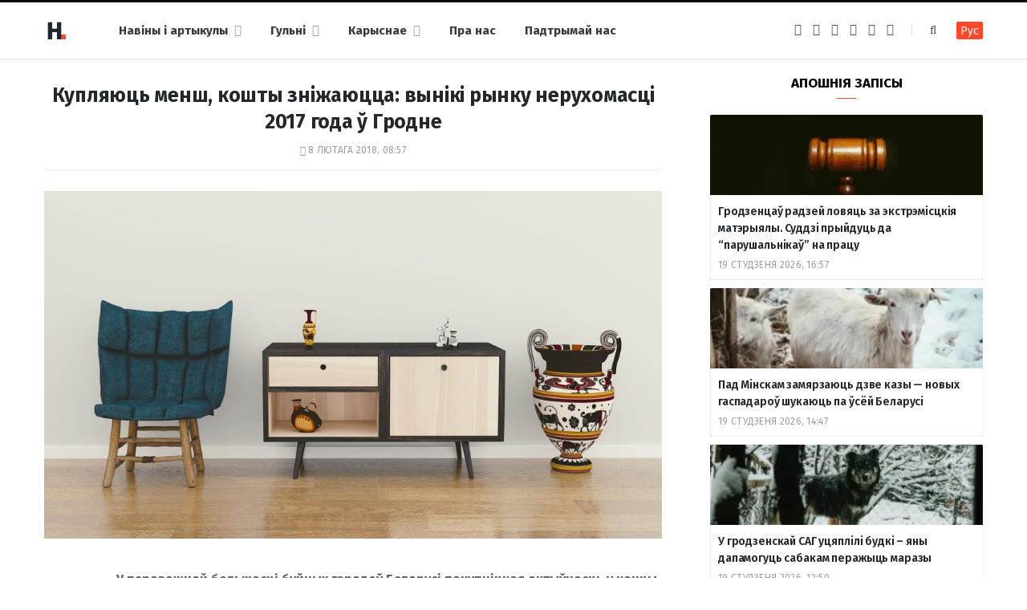

--- FILE ---
content_type: text/html; charset=UTF-8
request_url: https://hrodna.life/2018/02/08/kuplyayuc-mensh-koshtyi-pracyagvayuc-znizhacca-vyiniki-ryinku-neruhomasci-2017-goda-u-grodne/
body_size: 14166
content:
<!DOCTYPE html><html lang="be" itemscope="itemscope" itemtype="http://schema.org/WebSite"><head><link 
 rel="alternate" 
 hreflang="x-default" 
 href="https://hrodna.life/2018/02/08/kuplyayuc-mensh-koshtyi-pracyagvayuc-znizhacca-vyiniki-ryinku-neruhomasci-2017-goda-u-grodne/" /><link 
 rel="alternate" 
 hreflang="ru_RU" 
 href="https://ru.hrodna.life/2018/02/08/kuplyayuc-mensh-koshtyi-pracyagvayuc-znizhacca-vyiniki-ryinku-neruhomasci-2017-goda-u-grodne/" /><meta charset="UTF-8" /><meta http-equiv="x-ua-compatible" content="ie=edge" /><meta name="viewport" content="width=device-width, initial-scale=1" /><link rel="profile" href="http://gmpg.org/xfn/11" /><link rel="apple-touch-icon" sizes="180x180" href="/wp-content/themes/hrodna-2019/apple-touch-icon.png"><link rel="icon" type="image/png" href="/wp-content/themes/hrodna-2019/fav/icon-32x32.png" sizes="32x32"><link rel="icon" type="image/png" href="/wp-content/themes/hrodna-2019/fav/icon-16x16.png" sizes="16x16"><link rel="manifest" href="/wp-content/themes/hrodna-2019/fav/manifest.json" crossorigin="use-credentials"><meta name="msapplication-config" content="/wp-content/themes/hrodna-2019/fav/browserconfig.xml"><meta name="theme-color" content="#f4f6f8"><meta name='robots' content='index, follow, max-image-preview:large, max-snippet:-1, max-video-preview:-1' /><style>img:is([sizes="auto" i], [sizes^="auto," i]) { contain-intrinsic-size: 3000px 1500px }</style> <script data-cfasync="false" data-pagespeed-no-defer>var gtm4wp_datalayer_name = "dataLayer";
	var dataLayer = dataLayer || [];

	const gtm4wp_scrollerscript_debugmode         = false;
	const gtm4wp_scrollerscript_callbacktime      = 100;
	const gtm4wp_scrollerscript_readerlocation    = 150;
	const gtm4wp_scrollerscript_contentelementid  = "content";
	const gtm4wp_scrollerscript_scannertime       = 60;</script> <title>Купляюць менш, кошты зніжаюцца: вынікі рынку нерухомасці 2017 года ў Гродне - Hrodna.life - навіны Гродна</title><meta name="description" content="У пераважнай большасці буйных гарадоў Беларусі пакупніцкая актыўнасць у канцы 2017 г. была блізкай да рэкорднага ўзроўню за апошнія пяць гадоў. Няма" /><meta property="og:locale" content="en_US" /><meta property="og:type" content="article" /><meta property="og:title" content="Купляюць менш, кошты зніжаюцца: вынікі рынку нерухомасці 2017 года ў Гродне" /><meta property="og:description" content="У пераважнай большасці буйных гарадоў Беларусі пакупніцкая актыўнасць у канцы 2017 г. была блізкай да рэкорднага ўзроўню за апошнія пяць гадоў. Няма" /><meta property="og:url" content="https://hrodna.life/2018/02/08/kuplyayuc-mensh-koshtyi-pracyagvayuc-znizhacca-vyiniki-ryinku-neruhomasci-2017-goda-u-grodne/" /><meta property="og:site_name" content="Hrodna.life - навіны Гродна" /><meta property="article:publisher" content="https://www.facebook.com/hrodna.one.love" /><meta property="article:author" content="https://www.facebook.com/hrodna.one.love" /><meta property="article:published_time" content="2018-02-08T05:57:07+00:00" /><meta property="article:modified_time" content="2018-02-08T06:01:29+00:00" /><meta property="og:image" content="https://hrodna.life/wp-content/uploads/2018/02/room-1336497_1280.jpg" /><meta property="og:image:width" content="1280" /><meta property="og:image:height" content="720" /><meta property="og:image:type" content="image/jpeg" /><meta name="author" content="HL" /><meta name="twitter:card" content="summary_large_image" /> <script type="application/ld+json" class="yoast-schema-graph">{"@context":"https://schema.org","@graph":[{"@type":"NewsArticle","@id":"https://hrodna.life/2018/02/08/kuplyayuc-mensh-koshtyi-pracyagvayuc-znizhacca-vyiniki-ryinku-neruhomasci-2017-goda-u-grodne/#article","isPartOf":{"@id":"https://hrodna.life/2018/02/08/kuplyayuc-mensh-koshtyi-pracyagvayuc-znizhacca-vyiniki-ryinku-neruhomasci-2017-goda-u-grodne/"},"author":{"name":"HL","@id":"https://hrodna.life/#/schema/person/a0a37ad378e520cf788746ec9c82c6f0"},"headline":"Купляюць менш, кошты зніжаюцца: вынікі рынку нерухомасці 2017 года ў Гродне","datePublished":"2018-02-08T05:57:07+00:00","dateModified":"2018-02-08T06:01:29+00:00","mainEntityOfPage":{"@id":"https://hrodna.life/2018/02/08/kuplyayuc-mensh-koshtyi-pracyagvayuc-znizhacca-vyiniki-ryinku-neruhomasci-2017-goda-u-grodne/"},"wordCount":309,"commentCount":0,"publisher":{"@id":"https://hrodna.life/#organization"},"image":{"@id":"https://hrodna.life/2018/02/08/kuplyayuc-mensh-koshtyi-pracyagvayuc-znizhacca-vyiniki-ryinku-neruhomasci-2017-goda-u-grodne/#primaryimage"},"thumbnailUrl":"https://hrodna.life/wp-content/uploads/2018/02/room-1336497_1280.jpg","articleSection":["Навіны"],"inLanguage":"be","potentialAction":[{"@type":"CommentAction","name":"Comment","target":["https://hrodna.life/2018/02/08/kuplyayuc-mensh-koshtyi-pracyagvayuc-znizhacca-vyiniki-ryinku-neruhomasci-2017-goda-u-grodne/#respond"]}],"copyrightYear":"2018","copyrightHolder":{"@id":"https://hrodna.life/#organization"}},{"@type":"WebPage","@id":"https://hrodna.life/2018/02/08/kuplyayuc-mensh-koshtyi-pracyagvayuc-znizhacca-vyiniki-ryinku-neruhomasci-2017-goda-u-grodne/","url":"https://hrodna.life/2018/02/08/kuplyayuc-mensh-koshtyi-pracyagvayuc-znizhacca-vyiniki-ryinku-neruhomasci-2017-goda-u-grodne/","name":"Купляюць менш, кошты зніжаюцца: вынікі рынку нерухомасці 2017 года ў Гродне - Hrodna.life - навіны Гродна","isPartOf":{"@id":"https://hrodna.life/#website"},"primaryImageOfPage":{"@id":"https://hrodna.life/2018/02/08/kuplyayuc-mensh-koshtyi-pracyagvayuc-znizhacca-vyiniki-ryinku-neruhomasci-2017-goda-u-grodne/#primaryimage"},"image":{"@id":"https://hrodna.life/2018/02/08/kuplyayuc-mensh-koshtyi-pracyagvayuc-znizhacca-vyiniki-ryinku-neruhomasci-2017-goda-u-grodne/#primaryimage"},"thumbnailUrl":"https://hrodna.life/wp-content/uploads/2018/02/room-1336497_1280.jpg","datePublished":"2018-02-08T05:57:07+00:00","dateModified":"2018-02-08T06:01:29+00:00","description":"У пераважнай большасці буйных гарадоў Беларусі пакупніцкая актыўнасць у канцы 2017 г. была блізкай да рэкорднага ўзроўню за апошнія пяць гадоў. Няма","inLanguage":"be","potentialAction":[{"@type":"ReadAction","target":["https://hrodna.life/2018/02/08/kuplyayuc-mensh-koshtyi-pracyagvayuc-znizhacca-vyiniki-ryinku-neruhomasci-2017-goda-u-grodne/"]}]},{"@type":"ImageObject","inLanguage":"be","@id":"https://hrodna.life/2018/02/08/kuplyayuc-mensh-koshtyi-pracyagvayuc-znizhacca-vyiniki-ryinku-neruhomasci-2017-goda-u-grodne/#primaryimage","url":"https://hrodna.life/wp-content/uploads/2018/02/room-1336497_1280.jpg","contentUrl":"https://hrodna.life/wp-content/uploads/2018/02/room-1336497_1280.jpg","width":1280,"height":720},{"@type":"WebSite","@id":"https://hrodna.life/#website","url":"https://hrodna.life/","name":"Hrodna.life - навіны Гродна","description":"Hrodna.life - навіны і гісторыі з Гродна","publisher":{"@id":"https://hrodna.life/#organization"},"potentialAction":[{"@type":"SearchAction","target":{"@type":"EntryPoint","urlTemplate":"https://hrodna.life/?s={search_term_string}"},"query-input":{"@type":"PropertyValueSpecification","valueRequired":true,"valueName":"search_term_string"}}],"inLanguage":"be"},{"@type":"Organization","@id":"https://hrodna.life/#organization","name":"Hrodna.life","url":"https://hrodna.life/","logo":{"@type":"ImageObject","inLanguage":"be","@id":"https://hrodna.life/#/schema/logo/image/","url":"https://hrodna.life/wp-content/uploads/2017/10/320-logos3-01.png","contentUrl":"https://hrodna.life/wp-content/uploads/2017/10/320-logos3-01.png","width":320,"height":112,"caption":"Hrodna.life"},"image":{"@id":"https://hrodna.life/#/schema/logo/image/"},"sameAs":["https://www.facebook.com/hrodna.one.love","https://www.linkedin.com/company/hrodna-life/","https://be.wikipedia.org/wiki/Hrodna.life"],"email":"people34letters@gmail.com","legalName":"Žmonės ir raidės, VšĮ","foundingDate":"2016-10-10","ownershipFundingInfo":"https://hrodna.life/about-us/","correctionsPolicy":"https://hrodna.life/about-us/","ethicsPolicy":"https://hrodna.life/standarts/"},{"@type":"Person","@id":"https://hrodna.life/#/schema/person/a0a37ad378e520cf788746ec9c82c6f0","name":"HL","image":{"@type":"ImageObject","inLanguage":"be","@id":"https://hrodna.life/#/schema/person/image/","url":"https://secure.gravatar.com/avatar/849d5e6598e9aa7d9b85e3ac8f218b48?s=96&d=mm&r=g","contentUrl":"https://secure.gravatar.com/avatar/849d5e6598e9aa7d9b85e3ac8f218b48?s=96&d=mm&r=g","caption":"HL"},"description":"Рэдактар Hrodna.life","sameAs":["https://www.facebook.com/hrodna.one.love"],"url":"https://hrodna.life/author/aliaksei/"}]}</script> <link rel="amphtml" href="https://hrodna.life/2018/02/08/kuplyayuc-mensh-koshtyi-pracyagvayuc-znizhacca-vyiniki-ryinku-neruhomasci-2017-goda-u-grodne/amp/" /><meta name="generator" content="AMP for WP 1.1.10"/><link rel='dns-prefetch' href='//ajax.googleapis.com' /><link href='https://fonts.gstatic.com' crossorigin='anonymous' rel='preconnect' /><link rel="alternate" type="application/rss+xml" title="Hrodna.life - навіны Гродна &raquo; Стужка" href="https://hrodna.life/feed/" /><link rel="alternate" type="application/rss+xml" title="Hrodna.life - навіны Гродна &raquo; Стужка каментарыяў" href="https://hrodna.life/comments/feed/" /><link rel="alternate" type="application/rss+xml" title="Hrodna.life - навіны Гродна &raquo; Стужка каментарыяў да &laquo;Купляюць менш, кошты зніжаюцца: вынікі рынку нерухомасці 2017 года ў Гродне&raquo;" href="https://hrodna.life/2018/02/08/kuplyayuc-mensh-koshtyi-pracyagvayuc-znizhacca-vyiniki-ryinku-neruhomasci-2017-goda-u-grodne/feed/" /><link rel='stylesheet' id='wp-block-library-css' href='https://hrodna.life/wp-includes/css/dist/block-library/style.min.css' type='text/css' media='all' /><style id='classic-theme-styles-inline-css' type='text/css'>/*! This file is auto-generated */
.wp-block-button__link{color:#fff;background-color:#32373c;border-radius:9999px;box-shadow:none;text-decoration:none;padding:calc(.667em + 2px) calc(1.333em + 2px);font-size:1.125em}.wp-block-file__button{background:#32373c;color:#fff;text-decoration:none}</style><style id='global-styles-inline-css' type='text/css'>:root{--wp--preset--aspect-ratio--square: 1;--wp--preset--aspect-ratio--4-3: 4/3;--wp--preset--aspect-ratio--3-4: 3/4;--wp--preset--aspect-ratio--3-2: 3/2;--wp--preset--aspect-ratio--2-3: 2/3;--wp--preset--aspect-ratio--16-9: 16/9;--wp--preset--aspect-ratio--9-16: 9/16;--wp--preset--color--black: #000000;--wp--preset--color--cyan-bluish-gray: #abb8c3;--wp--preset--color--white: #ffffff;--wp--preset--color--pale-pink: #f78da7;--wp--preset--color--vivid-red: #cf2e2e;--wp--preset--color--luminous-vivid-orange: #ff6900;--wp--preset--color--luminous-vivid-amber: #fcb900;--wp--preset--color--light-green-cyan: #7bdcb5;--wp--preset--color--vivid-green-cyan: #00d084;--wp--preset--color--pale-cyan-blue: #8ed1fc;--wp--preset--color--vivid-cyan-blue: #0693e3;--wp--preset--color--vivid-purple: #9b51e0;--wp--preset--gradient--vivid-cyan-blue-to-vivid-purple: linear-gradient(135deg,rgba(6,147,227,1) 0%,rgb(155,81,224) 100%);--wp--preset--gradient--light-green-cyan-to-vivid-green-cyan: linear-gradient(135deg,rgb(122,220,180) 0%,rgb(0,208,130) 100%);--wp--preset--gradient--luminous-vivid-amber-to-luminous-vivid-orange: linear-gradient(135deg,rgba(252,185,0,1) 0%,rgba(255,105,0,1) 100%);--wp--preset--gradient--luminous-vivid-orange-to-vivid-red: linear-gradient(135deg,rgba(255,105,0,1) 0%,rgb(207,46,46) 100%);--wp--preset--gradient--very-light-gray-to-cyan-bluish-gray: linear-gradient(135deg,rgb(238,238,238) 0%,rgb(169,184,195) 100%);--wp--preset--gradient--cool-to-warm-spectrum: linear-gradient(135deg,rgb(74,234,220) 0%,rgb(151,120,209) 20%,rgb(207,42,186) 40%,rgb(238,44,130) 60%,rgb(251,105,98) 80%,rgb(254,248,76) 100%);--wp--preset--gradient--blush-light-purple: linear-gradient(135deg,rgb(255,206,236) 0%,rgb(152,150,240) 100%);--wp--preset--gradient--blush-bordeaux: linear-gradient(135deg,rgb(254,205,165) 0%,rgb(254,45,45) 50%,rgb(107,0,62) 100%);--wp--preset--gradient--luminous-dusk: linear-gradient(135deg,rgb(255,203,112) 0%,rgb(199,81,192) 50%,rgb(65,88,208) 100%);--wp--preset--gradient--pale-ocean: linear-gradient(135deg,rgb(255,245,203) 0%,rgb(182,227,212) 50%,rgb(51,167,181) 100%);--wp--preset--gradient--electric-grass: linear-gradient(135deg,rgb(202,248,128) 0%,rgb(113,206,126) 100%);--wp--preset--gradient--midnight: linear-gradient(135deg,rgb(2,3,129) 0%,rgb(40,116,252) 100%);--wp--preset--font-size--small: 13px;--wp--preset--font-size--medium: 20px;--wp--preset--font-size--large: 36px;--wp--preset--font-size--x-large: 42px;--wp--preset--spacing--20: 0.44rem;--wp--preset--spacing--30: 0.67rem;--wp--preset--spacing--40: 1rem;--wp--preset--spacing--50: 1.5rem;--wp--preset--spacing--60: 2.25rem;--wp--preset--spacing--70: 3.38rem;--wp--preset--spacing--80: 5.06rem;--wp--preset--shadow--natural: 6px 6px 9px rgba(0, 0, 0, 0.2);--wp--preset--shadow--deep: 12px 12px 50px rgba(0, 0, 0, 0.4);--wp--preset--shadow--sharp: 6px 6px 0px rgba(0, 0, 0, 0.2);--wp--preset--shadow--outlined: 6px 6px 0px -3px rgba(255, 255, 255, 1), 6px 6px rgba(0, 0, 0, 1);--wp--preset--shadow--crisp: 6px 6px 0px rgba(0, 0, 0, 1);}:where(.is-layout-flex){gap: 0.5em;}:where(.is-layout-grid){gap: 0.5em;}body .is-layout-flex{display: flex;}.is-layout-flex{flex-wrap: wrap;align-items: center;}.is-layout-flex > :is(*, div){margin: 0;}body .is-layout-grid{display: grid;}.is-layout-grid > :is(*, div){margin: 0;}:where(.wp-block-columns.is-layout-flex){gap: 2em;}:where(.wp-block-columns.is-layout-grid){gap: 2em;}:where(.wp-block-post-template.is-layout-flex){gap: 1.25em;}:where(.wp-block-post-template.is-layout-grid){gap: 1.25em;}.has-black-color{color: var(--wp--preset--color--black) !important;}.has-cyan-bluish-gray-color{color: var(--wp--preset--color--cyan-bluish-gray) !important;}.has-white-color{color: var(--wp--preset--color--white) !important;}.has-pale-pink-color{color: var(--wp--preset--color--pale-pink) !important;}.has-vivid-red-color{color: var(--wp--preset--color--vivid-red) !important;}.has-luminous-vivid-orange-color{color: var(--wp--preset--color--luminous-vivid-orange) !important;}.has-luminous-vivid-amber-color{color: var(--wp--preset--color--luminous-vivid-amber) !important;}.has-light-green-cyan-color{color: var(--wp--preset--color--light-green-cyan) !important;}.has-vivid-green-cyan-color{color: var(--wp--preset--color--vivid-green-cyan) !important;}.has-pale-cyan-blue-color{color: var(--wp--preset--color--pale-cyan-blue) !important;}.has-vivid-cyan-blue-color{color: var(--wp--preset--color--vivid-cyan-blue) !important;}.has-vivid-purple-color{color: var(--wp--preset--color--vivid-purple) !important;}.has-black-background-color{background-color: var(--wp--preset--color--black) !important;}.has-cyan-bluish-gray-background-color{background-color: var(--wp--preset--color--cyan-bluish-gray) !important;}.has-white-background-color{background-color: var(--wp--preset--color--white) !important;}.has-pale-pink-background-color{background-color: var(--wp--preset--color--pale-pink) !important;}.has-vivid-red-background-color{background-color: var(--wp--preset--color--vivid-red) !important;}.has-luminous-vivid-orange-background-color{background-color: var(--wp--preset--color--luminous-vivid-orange) !important;}.has-luminous-vivid-amber-background-color{background-color: var(--wp--preset--color--luminous-vivid-amber) !important;}.has-light-green-cyan-background-color{background-color: var(--wp--preset--color--light-green-cyan) !important;}.has-vivid-green-cyan-background-color{background-color: var(--wp--preset--color--vivid-green-cyan) !important;}.has-pale-cyan-blue-background-color{background-color: var(--wp--preset--color--pale-cyan-blue) !important;}.has-vivid-cyan-blue-background-color{background-color: var(--wp--preset--color--vivid-cyan-blue) !important;}.has-vivid-purple-background-color{background-color: var(--wp--preset--color--vivid-purple) !important;}.has-black-border-color{border-color: var(--wp--preset--color--black) !important;}.has-cyan-bluish-gray-border-color{border-color: var(--wp--preset--color--cyan-bluish-gray) !important;}.has-white-border-color{border-color: var(--wp--preset--color--white) !important;}.has-pale-pink-border-color{border-color: var(--wp--preset--color--pale-pink) !important;}.has-vivid-red-border-color{border-color: var(--wp--preset--color--vivid-red) !important;}.has-luminous-vivid-orange-border-color{border-color: var(--wp--preset--color--luminous-vivid-orange) !important;}.has-luminous-vivid-amber-border-color{border-color: var(--wp--preset--color--luminous-vivid-amber) !important;}.has-light-green-cyan-border-color{border-color: var(--wp--preset--color--light-green-cyan) !important;}.has-vivid-green-cyan-border-color{border-color: var(--wp--preset--color--vivid-green-cyan) !important;}.has-pale-cyan-blue-border-color{border-color: var(--wp--preset--color--pale-cyan-blue) !important;}.has-vivid-cyan-blue-border-color{border-color: var(--wp--preset--color--vivid-cyan-blue) !important;}.has-vivid-purple-border-color{border-color: var(--wp--preset--color--vivid-purple) !important;}.has-vivid-cyan-blue-to-vivid-purple-gradient-background{background: var(--wp--preset--gradient--vivid-cyan-blue-to-vivid-purple) !important;}.has-light-green-cyan-to-vivid-green-cyan-gradient-background{background: var(--wp--preset--gradient--light-green-cyan-to-vivid-green-cyan) !important;}.has-luminous-vivid-amber-to-luminous-vivid-orange-gradient-background{background: var(--wp--preset--gradient--luminous-vivid-amber-to-luminous-vivid-orange) !important;}.has-luminous-vivid-orange-to-vivid-red-gradient-background{background: var(--wp--preset--gradient--luminous-vivid-orange-to-vivid-red) !important;}.has-very-light-gray-to-cyan-bluish-gray-gradient-background{background: var(--wp--preset--gradient--very-light-gray-to-cyan-bluish-gray) !important;}.has-cool-to-warm-spectrum-gradient-background{background: var(--wp--preset--gradient--cool-to-warm-spectrum) !important;}.has-blush-light-purple-gradient-background{background: var(--wp--preset--gradient--blush-light-purple) !important;}.has-blush-bordeaux-gradient-background{background: var(--wp--preset--gradient--blush-bordeaux) !important;}.has-luminous-dusk-gradient-background{background: var(--wp--preset--gradient--luminous-dusk) !important;}.has-pale-ocean-gradient-background{background: var(--wp--preset--gradient--pale-ocean) !important;}.has-electric-grass-gradient-background{background: var(--wp--preset--gradient--electric-grass) !important;}.has-midnight-gradient-background{background: var(--wp--preset--gradient--midnight) !important;}.has-small-font-size{font-size: var(--wp--preset--font-size--small) !important;}.has-medium-font-size{font-size: var(--wp--preset--font-size--medium) !important;}.has-large-font-size{font-size: var(--wp--preset--font-size--large) !important;}.has-x-large-font-size{font-size: var(--wp--preset--font-size--x-large) !important;}
:where(.wp-block-post-template.is-layout-flex){gap: 1.25em;}:where(.wp-block-post-template.is-layout-grid){gap: 1.25em;}
:where(.wp-block-columns.is-layout-flex){gap: 2em;}:where(.wp-block-columns.is-layout-grid){gap: 2em;}
:root :where(.wp-block-pullquote){font-size: 1.5em;line-height: 1.6;}</style><link rel='stylesheet' id='related-posts-by-taxonomy-css' href='https://hrodna.life/wp-content/plugins/related-posts-by-taxonomy/includes/assets/css/styles.css' type='text/css' media='all' /><link rel='stylesheet' id='tptn-style-left-thumbs-css' href='https://hrodna.life/wp-content/plugins/top-10/css/left-thumbs.min.css' type='text/css' media='all' /><style id='tptn-style-left-thumbs-inline-css' type='text/css'>.tptn-left-thumbs a {
				width: 150px;
				height: 150px;
				text-decoration: none;
			}
			.tptn-left-thumbs img {
				width: 150px;
				max-height: 150px;
				margin: auto;
			}
			.tptn-left-thumbs .tptn_title {
				width: 100%;
			}</style><link rel='stylesheet' id='hrodna-core-css' href='https://hrodna.life/wp-content/themes/hrodna-2019/style.css' type='text/css' media='all' /><link rel='stylesheet' id='pwa-css-css' href='https://hrodna.life/wp-content/themes/hrodna-2019/css/pwa.css' type='text/css' media='all' /><link rel='stylesheet' id='more-css' href='https://hrodna.life/wp-content/themes/hrodna-2019/css/more.css' type='text/css' media='all' /><link rel='stylesheet' id='magnific-popup-css' href='https://hrodna.life/wp-content/themes/hrodna-2019/css/lightbox.css' type='text/css' media='all' /><link rel='stylesheet' id='hrodna-skin-css' href='https://hrodna.life/wp-content/themes/hrodna-2019/css/skin-magazine.css' type='text/css' media='all' /><style id='hrodna-skin-inline-css' type='text/css'>::selection { background: rgba(255,71,44, 0.4); }

::-moz-selection { background: rgba(255,71,44, 0.4); }

:root { --main-color: #ff472c; }

input[type="submit"],
button,
input[type="button"],
.button,
.cart-action .cart-link .counter,
.main-head.compact .posts-ticker .heading,
.comments-list .bypostauthor .post-author,
.cat-label a:hover,
.cat-label.color a,
.post-thumb:hover .cat-label a,
.products-block .more-link:hover,
.beauty-slider .slick-dots .slick-active button,
.carousel-slider .category,
.grid-b-slider .category,
.page-links .current,
.page-links a:hover,
.page-links > span,
.widget-posts .posts.full .counter:before,
.wp-block-button .wp-block-button__link { background: #ff472c; }

blockquote:before,
.main-color,
.top-bar .social-icons a:hover,
.navigation .menu > li:hover > a,
.navigation .menu > .current-menu-item > a,
.navigation .menu > .current-menu-parent > a,
.navigation .menu > .current-menu-ancestor > a,
.navigation li:hover > a:after,
.navigation .current-menu-item > a:after,
.navigation .current-menu-parent > a:after,
.navigation .current-menu-ancestor > a:after,
.navigation .menu li li:hover > a,
.navigation .menu li li.current-menu-item > a,
.tag-share .post-tags a:hover,
.post-share-icons a:hover,
.post-share-icons .likes-count,
.author-box .author > span,
.comments-area .section-head .number,
.comments-list .comment-reply-link,
.comment-form input[type=checkbox],
.main-footer.dark .social-link:hover,
.lower-footer .social-icons .fa,
.archive-head .sub-title,
.social-share a:hover,
.social-icons a:hover,
.post-meta .post-cat > a,
.post-meta-c .post-author > a,
.large-post-b .post-footer .author a,
.trendy-slider .post-cat a,
.main-pagination .next a:hover,
.main-pagination .previous a:hover,
.main-pagination.number .current,
.post-content a,
.textwidget a,
.widget-about .more,
.widget-about .social-icons .social-btn:hover,
.widget-social .social-link:hover,
.wp-block-pullquote blockquote:before,
.egcf-modal .checkbox { color: #ff472c; }

.products-block .more-link:hover,
.beauty-slider .slick-dots .slick-active button,
.page-links .current,
.page-links a:hover,
.page-links > span,
.woocommerce nav.woocommerce-pagination ul li span.current,
.woocommerce nav.woocommerce-pagination ul li a:hover { border-color: #ff472c; }

.widget_categories a:before,
.widget_product_categories a:before,
.widget_archive a:before { border: 1px solid #ff472c; }

.skin-miranda .sidebar .widget-title,
.skin-beauty .sidebar .widget-title { border-top-color: #ff472c; }

.skin-rovella .navigation.dark .menu li:hover > a,
.skin-rovella .navigation.dark .menu li li:hover > a,
.skin-rovella .navigation.dark .menu li:hover > a:after,
.skin-rovella .main-footer.stylish .copyright a { color: #ff472c; }

.skin-travel .navigation.dark .menu li:hover > a,
.skin-travel .navigation.dark .menu li li:hover > a,
.skin-travel .navigation.dark .menu li:hover > a:after,
.skin-travel .posts-carousel .block-heading .title,
.skin-travel .post-content .read-more a,
.skin-travel .sidebar .widget-title,
.skin-travel .grid-post-b .read-more-btn { color: #ff472c; }

.skin-travel .sidebar .widget-title:after,
.skin-travel .post-content .read-more a:before,
.skin-travel .grid-post-b .read-more-btn { border-color: #ff472c; }

.skin-travel .grid-post-b .read-more-btn:hover,
.skin-travel .posts-carousel .block-heading:after { background-color: #ff472c; }

.navigation.dark .menu li:hover > a,
.navigation.dark .menu li li:hover > a,
.navigation.dark .menu li:hover > a:after { color: #ff472c; }

.sidebar .widget-title:after,
.comment-respond .section-head .title:after { background: #ff472c; }

.section-head .title { border-bottom-color: #ff472c; }</style> <script type="text/javascript" src="https://ajax.googleapis.com/ajax/libs/jquery/3.6.0/jquery.min.js" id="jquery-js"></script> <script type="text/javascript" src="https://hrodna.life/wp-content/plugins/duracelltomi-google-tag-manager/dist/js/analytics-talk-content-tracking.js" id="gtm4wp-scroll-tracking-js"></script> <script type="text/javascript" src="https://hrodna.life/wp-content/themes/hrodna-2019/js/lazysizes.js" id="lazysizes-js"></script> <script type="text/javascript" id="wbcr_clearfy-css-lazy-load-js-extra">var wbcr_clearfy_async_links = {"wbcr_clearfy-font-awesome":"\/wp-content\/themes\/hrodna-2019\/css\/fontawesome\/css\/font-awesome.min.css","wbcr_clearfy-google-fonts":"https:\/\/fonts.googleapis.com\/css?family=Fira%20Sans:400,400italic,600,700"};</script> <script type="text/javascript" src="https://hrodna.life/wp-content/plugins/clearfy/assets/js/css-lazy-load.min.js" id="wbcr_clearfy-css-lazy-load-js"></script> <link rel="https://api.w.org/" href="https://hrodna.life/wp-json/" /><link rel="alternate" title="JSON" type="application/json" href="https://hrodna.life/wp-json/wp/v2/posts/50014" />  <script data-cfasync="false" data-pagespeed-no-defer>var dataLayer_content = {"pageTitle":"Купляюць менш, кошты зніжаюцца: вынікі рынку нерухомасці 2017 года ў Гродне - Hrodna.life - навіны Гродна","pagePostType":"post","pagePostType2":"single-post","pageCategory":["uncategorized"],"pagePostAuthor":"HL"};
	dataLayer.push( dataLayer_content );</script> <script data-cfasync="false" data-pagespeed-no-defer>(function(w,d,s,l,i){w[l]=w[l]||[];w[l].push({'gtm.start':
new Date().getTime(),event:'gtm.js'});var f=d.getElementsByTagName(s)[0],
j=d.createElement(s),dl=l!='dataLayer'?'&l='+l:'';j.async=true;j.src=
'//www.googletagmanager.com/gtm.js?id='+i+dl;f.parentNode.insertBefore(j,f);
})(window,document,'script','dataLayer','GTM-N8JG8MF');</script> <link rel="icon" href="https://hrodna.life/wp-content/uploads/2019/12/cropped-favicon-new-2-32x32.png" sizes="32x32" /><link rel="icon" href="https://hrodna.life/wp-content/uploads/2019/12/cropped-favicon-new-2-192x192.png" sizes="192x192" /><link rel="apple-touch-icon" href="https://hrodna.life/wp-content/uploads/2019/12/cropped-favicon-new-2-180x180.png" /><meta name="msapplication-TileImage" content="https://hrodna.life/wp-content/uploads/2019/12/cropped-favicon-new-2-270x270.png" /><meta name="google-site-verification" content="4ZJBd1a8Bwp4TsDwD6SYu-YYuEAEOvbAXgMRUARXTk0" /><meta name="yandex-verification" content="88055858724b3707" /><meta name="f1d30d9785acd0564bff3e2e85f4de9b" content="7ecf15d000a64bd1b7b29414e1a1d382" /><meta name="cmsmagazine" content="cdab92b723a21724632e9158c35c02b8" /> <script async src="https://pagead2.googlesyndication.com/pagead/js/adsbygoogle.js?client=ca-pub-1610395315342102"
     crossorigin="anonymous"></script> <script>var LANG_VARS = {
            youAreOffline : "Вы афлайн.",
            weSaveYourMessage : "Мы захавалі ваша паведамленне і адправім яго як толькі вы будзеце анлайн.",
            weGetYourMessage : "Мы атрымалі ваша паведамленне",
            networkError : "Здаецца, у вас праблемы з інтэрнэт-злучэннем. Паспрабуйце ўстараніць праблему і перазагрузіць старонку.",
        };</script> </head><body class="post-template-default single single-post postid-50014 single-format-standard right-sidebar  lazy-normal skin-magazine"><div class="main-wrap"><header id="main-head" class="main-head head-nav-below simple simple-boxed has-search-modal"><div class="inner inner-head" data-sticky-bar="1"><div class="wrap cf wrap-head"><div class="left-contain"> <span class="mobile-nav"><i class="fa fa-bars"></i></span><div class="title"> <a href="https://hrodna.life/" title="Hrodna.life &#8211; навіны Гродна" rel="home"> <img src="https://hrodna.life/wp-content/uploads/2022/06/logo-small-1.png" class="logo-image" alt="Hrodna.life &#8211; навіны Гродна" srcset="https://hrodna.life/wp-content/uploads/2022/06/logo-small-1.png ,https://hrodna.life/wp-content/uploads/2022/06/logo-small-x2-1.png 2x" /> </a></div></div><div class="navigation-wrap inline"><nav class="navigation inline simple light" data-sticky-bar="1"><div class="menu-topmenu-container"><ul id="menu-topmenu" class="menu"><li id="menu-item-208351" class="menu-item menu-item-type-custom menu-item-object-custom menu-item-has-children menu-item-208351"><a href="/articles/">Навіны і артыкулы</a><ul class="sub-menu"><li id="menu-item-208352" class="menu-item menu-item-type-taxonomy menu-item-object-category current-post-ancestor current-menu-parent current-post-parent menu-cat-1 menu-item-208352"><a href="https://hrodna.life/category/uncategorized/">Навіны</a></li><li id="menu-item-208354" class="menu-item menu-item-type-taxonomy menu-item-object-category menu-cat-14 menu-item-208354"><a href="https://hrodna.life/category/gorad/">Горад</a></li><li id="menu-item-208353" class="menu-item menu-item-type-taxonomy menu-item-object-category menu-cat-24 menu-item-208353"><a href="https://hrodna.life/category/lyudzi-i-spravyi/">Людзі і справы</a></li><li id="menu-item-208355" class="menu-item menu-item-type-taxonomy menu-item-object-category menu-cat-18 menu-item-208355"><a href="https://hrodna.life/category/spadchyina/">Спадчына</a></li><li id="menu-item-208356" class="menu-item menu-item-type-taxonomy menu-item-object-category menu-cat-20 menu-item-208356"><a href="https://hrodna.life/category/zdaroue-i-sport/">Здароўе і спорт</a></li><li id="menu-item-208357" class="menu-item menu-item-type-taxonomy menu-item-object-category menu-cat-22 menu-item-208357"><a href="https://hrodna.life/category/servisyi/">Карыснае</a></li><li id="menu-item-210831" class="menu-item menu-item-type-custom menu-item-object-custom menu-item-210831"><a href="https://hrodna.life/articles/">Усе публікацыі</a></li></ul></li><li id="menu-item-208358" class="menu-item menu-item-type-custom menu-item-object-custom menu-item-has-children menu-item-208358"><a href="#">Гульні</a><ul class="sub-menu"><li id="menu-item-208359" class="menu-item menu-item-type-custom menu-item-object-custom menu-item-208359"><a href="https://hrodna.life/games/sortirovka-musora/">Сартуй смецце</a></li><li id="menu-item-208360" class="menu-item menu-item-type-custom menu-item-object-custom menu-item-208360"><a href="https://hrodna.life/games/granica/">Мяжа побач</a></li><li id="menu-item-210832" class="menu-item menu-item-type-custom menu-item-object-custom menu-item-210832"><a href="https://hrodna.life/tag/test/">Тэсты</a></li></ul></li><li id="menu-item-210856" class="menu-item menu-item-type-custom menu-item-object-custom menu-item-has-children menu-item-210856"><a href="#">Карыснае</a><ul class="sub-menu"><li id="menu-item-210857" class="menu-item menu-item-type-custom menu-item-object-custom menu-item-210857"><a href="https://ru.hrodna.life/kapitalnye-remonty-v-grodno/">Карта капітальных рамонтаў</a></li><li id="menu-item-210859" class="menu-item menu-item-type-post_type menu-item-object-page menu-item-210859"><a href="https://hrodna.life/vacancies/">Праца ў Гродне</a></li><li id="menu-item-247729" class="menu-item menu-item-type-taxonomy menu-item-object-post_tag menu-item-247729"><a href="https://hrodna.life/tag/rjecjept/">Рэцэпты</a></li></ul></li><li id="menu-item-208363" class="menu-item menu-item-type-post_type menu-item-object-page menu-item-208363"><a href="https://hrodna.life/about-us/">Пра нас</a></li><li id="menu-item-263241" class="menu-item menu-item-type-post_type menu-item-object-page menu-item-263241"><a href="https://hrodna.life/support/">Падтрымай нас</a></li></ul></div></nav></div><div class="actions"><ul class="social-icons cf"><li><a href="https://www.facebook.com/hrodna.one.love" class="fa fa-facebook" target="_blank"><span class="visuallyhidden">Facebook</span></a></li><li><a href="https://www.instagram.com/hrodna.mylove/" class="fa fa-instagram" target="_blank"><span class="visuallyhidden">Instagram</span></a></li><li><a href="https://t.me/hrodnaonelove" class="fa fa-paper-plane" target="_blank"><span class="visuallyhidden">Telegram</span></a></li><li><a href="https://hrodna.life/feed" class="fa fa-rss" target="_blank"><span class="visuallyhidden">RSS</span></a></li><li><a href="https://www.youtube.com/@LookfromHrodna" class="fa fa-youtube" target="_blank"><span class="visuallyhidden">YouTube</span></a></li><li><a href="https://vk.com/hrodna.like" class="fa fa-vk" target="_blank"><span class="visuallyhidden">Вконтакте</span></a></li></ul> <a href="#" title="Пошук" class="search-link"><i class="fa fa-search"></i></a><div class="search-box-overlay"><form method="get" class="search-form" action="https://hrodna.life/"> <button type="submit" class="search-submit"><i class="fa fa-search"></i></button> <input type="search" class="search-field" name="s" placeholder="Увядзіце і націсніце ўвод" value="" required /></form></div> <a href="https://ru.hrodna.life/2018/02/08/kuplyayuc-mensh-koshtyi-pracyagvayuc-znizhacca-vyiniki-ryinku-neruhomasci-2017-goda-u-grodne/" target="_blank" class="lang-link">Рус</a></div></div></div></header><div class="main wrap"><div class="ts-row cf"><div class="col-8 main-content cf"><article id="post-50014" class="the-post post-50014 post type-post status-publish format-standard has-post-thumbnail category-uncategorized"><header class="post-header the-post-header cf"><div class="post-meta post-meta-alt the-post-meta"> <span class="post-cat"> </span><h1 class="post-title"> Купляюць менш, кошты зніжаюцца: вынікі рынку нерухомасці 2017 года ў Гродне</h1><ul class="post-tags"><li><i class="fa fa-clock-o"></i> <time class="post-date">8 лютага 2018, 08:57</time></li></ul></div><div class="featured"> <a href="https://hrodna.life/wp-content/uploads/2018/02/room-1336497_1280.jpg" class="image-link"><img width="770" height="433" src="[data-uri]" class="attachment-large size-large lazyload wp-post-image" alt="Купляюць менш, кошты зніжаюцца: вынікі рынку нерухомасці 2017 года ў Гродне" title="Купляюць менш, кошты зніжаюцца: вынікі рынку нерухомасці 2017 года ў Гродне" decoding="async" fetchpriority="high" sizes="(max-width: 770px) 100vw, 770px" data-srcset="https://hrodna.life/wp-content/uploads/2018/02/room-1336497_1280-1024x576.jpg 1024w, https://hrodna.life/wp-content/uploads/2018/02/room-1336497_1280-600x338.jpg 600w, https://hrodna.life/wp-content/uploads/2018/02/room-1336497_1280-300x169.jpg 300w, https://hrodna.life/wp-content/uploads/2018/02/room-1336497_1280-768x432.jpg 768w, https://hrodna.life/wp-content/uploads/2018/02/room-1336497_1280.jpg 1280w" data-src="https://hrodna.life/wp-content/uploads/2018/02/room-1336497_1280-1024x576.jpg" /> </a></div></header><div><div class="post-share-float share-float-a is-hidden cf"><div class="services"> <a href="https://www.facebook.com/sharer.php?u=https%3A%2F%2Fhrodna.life%2F2018%2F02%2F08%2Fkuplyayuc-mensh-koshtyi-pracyagvayuc-znizhacca-vyiniki-ryinku-neruhomasci-2017-goda-u-grodne%2F" class="cf service facebook" onclick="window.open(this.href, 'windowName', 'toolbar=0,status=0,scrollbars=0,menubar=0,location=0,width=630,height=440'); return false;" title="Падзяліцца праз фейсбук"> <i class="fa fa-facebook"></i> <span class="label">Падзяліцца праз фейсбук</span> </a> <a href="https://twitter.com/intent/tweet?url=https%3A%2F%2Fhrodna.life%2F2018%2F02%2F08%2Fkuplyayuc-mensh-koshtyi-pracyagvayuc-znizhacca-vyiniki-ryinku-neruhomasci-2017-goda-u-grodne%2F&#038;text=%D0%9A%D1%83%D0%BF%D0%BB%D1%8F%D1%8E%D1%86%D1%8C%20%D0%BC%D0%B5%D0%BD%D1%88%2C%20%D0%BA%D0%BE%D1%88%D1%82%D1%8B%20%D0%B7%D0%BD%D1%96%D0%B6%D0%B0%D1%8E%D1%86%D1%86%D0%B0%3A%20%D0%B2%D1%8B%D0%BD%D1%96%D0%BA%D1%96%20%D1%80%D1%8B%D0%BD%D0%BA%D1%83%20%D0%BD%D0%B5%D1%80%D1%83%D1%85%D0%BE%D0%BC%D0%B0%D1%81%D1%86%D1%96%202017%20%D0%B3%D0%BE%D0%B4%D0%B0%20%D1%9E%20%D0%93%D1%80%D0%BE%D0%B4%D0%BD%D0%B5" class="cf service twitter" onclick="window.open(this.href, 'windowName', 'toolbar=0,status=0,scrollbars=0,menubar=0,location=0,width=630,height=440'); return false;" title="Падзяліцца спасылкай на Twitter"> <i class="fa fa-twitter"></i> <span class="label">Падзяліцца спасылкай на Twitter</span> </a> <a href="" class="cf service telegram" onclick="window.open(this.href, 'windowName', 'toolbar=0,status=0,scrollbars=0,menubar=0,location=0,width=630,height=440'); return false;" title="Telegram"> <i class="fa fa-paper-plane"></i> <span class="label">Telegram</span> </a> <a href="https://connect.ok.ru/dk?st.cmd=WidgetSharePreview&#038;st.shareUrl=https%3A%2F%2Fhrodna.life%2F2018%2F02%2F08%2Fkuplyayuc-mensh-koshtyi-pracyagvayuc-znizhacca-vyiniki-ryinku-neruhomasci-2017-goda-u-grodne%2F&#038;st.title=%D0%9A%D1%83%D0%BF%D0%BB%D1%8F%D1%8E%D1%86%D1%8C%20%D0%BC%D0%B5%D0%BD%D1%88%2C%20%D0%BA%D0%BE%D1%88%D1%82%D1%8B%20%D0%B7%D0%BD%D1%96%D0%B6%D0%B0%D1%8E%D1%86%D1%86%D0%B0%3A%20%D0%B2%D1%8B%D0%BD%D1%96%D0%BA%D1%96%20%D1%80%D1%8B%D0%BD%D0%BA%D1%83%20%D0%BD%D0%B5%D1%80%D1%83%D1%85%D0%BE%D0%BC%D0%B0%D1%81%D1%86%D1%96%202017%20%D0%B3%D0%BE%D0%B4%D0%B0%20%D1%9E%20%D0%93%D1%80%D0%BE%D0%B4%D0%BD%D0%B5" class="cf service ok" onclick="window.open(this.href, 'windowName', 'toolbar=0,status=0,scrollbars=0,menubar=0,location=0,width=630,height=440'); return false;" title="OK"> <i class="fa fa-odnoklassniki"></i> <span class="label">OK</span> </a> <a href="https://vk.com/share.php?url=https%3A%2F%2Fhrodna.life%2F2018%2F02%2F08%2Fkuplyayuc-mensh-koshtyi-pracyagvayuc-znizhacca-vyiniki-ryinku-neruhomasci-2017-goda-u-grodne%2F&#038;title=%D0%9A%D1%83%D0%BF%D0%BB%D1%8F%D1%8E%D1%86%D1%8C%20%D0%BC%D0%B5%D0%BD%D1%88%2C%20%D0%BA%D0%BE%D1%88%D1%82%D1%8B%20%D0%B7%D0%BD%D1%96%D0%B6%D0%B0%D1%8E%D1%86%D1%86%D0%B0%3A%20%D0%B2%D1%8B%D0%BD%D1%96%D0%BA%D1%96%20%D1%80%D1%8B%D0%BD%D0%BA%D1%83%20%D0%BD%D0%B5%D1%80%D1%83%D1%85%D0%BE%D0%BC%D0%B0%D1%81%D1%86%D1%96%202017%20%D0%B3%D0%BE%D0%B4%D0%B0%20%D1%9E%20%D0%93%D1%80%D0%BE%D0%B4%D0%BD%D0%B5&#038;image=https%3A%2F%2Fhrodna.life%2Fwp-content%2Fuploads%2F2018%2F02%2Froom-1336497_1280.jpg" class="cf service vk" onclick="window.open(this.href, 'windowName', 'toolbar=0,status=0,scrollbars=0,menubar=0,location=0,width=630,height=440'); return false;" title="Вконтакте"> <i class="fa fa-vk"></i> <span class="label">Вконтакте</span> </a> <a href="/cdn-cgi/l/email-protection#[base64]" class="cf service email" onclick="window.open(this.href, 'windowName', 'toolbar=0,status=0,scrollbars=0,menubar=0,location=0,width=630,height=440'); return false;" title="Email"> <i class="fa fa-envelope-o"></i> <span class="label">Email</span> </a></div></div></div><div class="post-content description cf entry-content has-share-float content-normal"><p><strong>У пераважнай большасці буйных гарадоў Беларусі пакупніцкая актыўнасць у канцы 2017 г. была блізкай да рэкорднага ўзроўню за апошнія пяць гадоў. Няма сумненняў, што за павелічэннем попыту стаяць значна больш танныя крэдыты &#8211; менавіта ў канцы мінулага года банкі прапаноўвалі самыя прывабныя ўмовы для пазычальнікаў, піша <a href="https://realt.by/grodno-region/news/monitoring/article/21316/">realt.by</a>.</strong></p><p>У большасці гарадоў краіны пакупнікі схільныя былі аддаваць перавагу 2-пакаёвым кватэрам, у Гродне на долю «двушак» і зусім прыйшлося 45-50% усіх здзелак.</p><p>Па выніках 4 квартала было адзначана зніжэнне коштаў: <strong>усяго за год кошты ў Гродне апусціліся на 8%.</strong></p><p>Гродзенскі рынак жылля адчувае хранічныя праблемы з лішкам новабудоўляў, які цісне на кошты. На долю новых кватэр у нядаўна пабудаваных дамах давялося больш за траціну ўсіх здзелак куплі-продажу кватэр &#8211; нічога падобнага няма ні ў адным іншым горадзе краіны.<br /> На працягу года ў буйных гарадах Гродзенскай вобласці попыт на кватэры быў высокім, але ў апошнім квартале купляць кватэры сталі горш. На фоне гэтага кошты на «другасным рынку» за 12 месяцаў ўпалі.</p><h2>46% усіх здзелак у снежні &#8211; з новабудоўлямі</h2><p>У Гродне ўзровень попыту ў апошнія тры месяцы 2017 года быў на 37% вышэй, чым у той жа перыяд 2016 года. Але калі ва ўсёй краіне пік пакупальніцкай актыўнасці прыйшоўся на кастрычнік-снежань, то ў Гродне ён прайшоў раней, а ў апошнім квартале колькасць здзелак прыкметна зменшылася. Практычна палова з іх &#8211; здзелкі з новабудоўлямі. Гэта рэкорд для ўсёй краіны.</p><p>Часцей за ўсё жыхары Гродна куплялі 2-пакаёвыя кватэры, удзельная вага якіх у агульнай структуры попыту склала 43-46%. Іх кошт вар&#8217;іраваўся ад $ 18 да $ 24 тыс. Здзелкі з «аднапакаёўкамі» заключалі ў 27% выпадкаў, за іх плацілі ў сярэднім $ 25-33 тыс. Купіць 3-пакаёвую кватэру ў Гродне можна было за $ 31-41 тыс. На іх долю прыпадала 22 -26%.</p><h2>Кошты падаюць</h2><p>З-за зніжэння попыту ў апошнім квартале 2017 года, а таксама вялікай долі здзелак на першасным рынку, прадаўцы «другаснага рынку» былі вымушаныя зніжаць кошты. <strong>За год «квадрат» патаннеў на 8% да $ 577.</strong></p><div id="viz1518069223843" class="tableauPlaceholder" style="position: relative;"><noscript><a href='https://realt.by/grodno-region/news/monitoring/article/21316/'><img decoding="async" alt="Map " src="https://public.tableau.com/static/images/NF/NFXKDFX22/1_rss.png" style="border: none" loading="lazy" /></a></noscript><object class="tableauViz" style="display: none;" width="300" height="150"><param name="host_url" value="https%3A%2F%2Fpublic.tableau.com%2F" /><param name="embed_code_version" value="3" /><param name="path" value="shared/NFXKDFX22" /><param name="toolbar" value="yes" /><param name="static_image" value="https://public.tableau.com/static/images/NF/NFXKDFX22/1.png" /><param name="animate_transition" value="yes" /><param name="display_static_image" value="yes" /><param name="display_spinner" value="yes" /><param name="display_overlay" value="yes" /><param name="display_count" value="yes" /><param name="tabs" value="no" /></object></div><p><script data-cfasync="false" src="/cdn-cgi/scripts/5c5dd728/cloudflare-static/email-decode.min.js"></script><script type='text/javascript'>var divElement = document.getElementById('viz1518069223843');                    var vizElement = divElement.getElementsByTagName('object')[0];                    vizElement.style.width='700px';vizElement.style.height='887px';                    var scriptElement = document.createElement('script');                    scriptElement.src = 'https://public.tableau.com/javascripts/api/viz_v1.js';                    vizElement.parentNode.insertBefore(scriptElement, vizElement);</script></p></div><div class="the-post-foot cf"><div class="tag-share cf"><div class="post-share"><div class="post-share-icons cf"> <span class="counters"> <a href="#" class="likes-count fa fa-heart-o" data-id="50014" title=""><span class="number">0</span></a> </span> <a href="https://www.facebook.com/sharer.php?u=https%3A%2F%2Fhrodna.life%2F2018%2F02%2F08%2Fkuplyayuc-mensh-koshtyi-pracyagvayuc-znizhacca-vyiniki-ryinku-neruhomasci-2017-goda-u-grodne%2F" class="link facebook" onclick="window.open(this.href, 'windowName', 'toolbar=0,status=0,scrollbars=0,menubar=0,location=0,width=630,height=440'); return false;" title="Падзяліцца праз фейсбук"><i class="fa fa-facebook"></i></a> <a href="https://twitter.com/intent/tweet?url=https%3A%2F%2Fhrodna.life%2F2018%2F02%2F08%2Fkuplyayuc-mensh-koshtyi-pracyagvayuc-znizhacca-vyiniki-ryinku-neruhomasci-2017-goda-u-grodne%2F&#038;text=%D0%9A%D1%83%D0%BF%D0%BB%D1%8F%D1%8E%D1%86%D1%8C%20%D0%BC%D0%B5%D0%BD%D1%88%2C%20%D0%BA%D0%BE%D1%88%D1%82%D1%8B%20%D0%B7%D0%BD%D1%96%D0%B6%D0%B0%D1%8E%D1%86%D1%86%D0%B0%3A%20%D0%B2%D1%8B%D0%BD%D1%96%D0%BA%D1%96%20%D1%80%D1%8B%D0%BD%D0%BA%D1%83%20%D0%BD%D0%B5%D1%80%D1%83%D1%85%D0%BE%D0%BC%D0%B0%D1%81%D1%86%D1%96%202017%20%D0%B3%D0%BE%D0%B4%D0%B0%20%D1%9E%20%D0%93%D1%80%D0%BE%D0%B4%D0%BD%D0%B5" class="link twitter" onclick="window.open(this.href, 'windowName', 'toolbar=0,status=0,scrollbars=0,menubar=0,location=0,width=630,height=440'); return false;" title="Падзяліцца спасылкай на Twitter"><i class="fa fa-twitter"></i></a> <a href="https://vk.com/share.php?url=https%3A%2F%2Fhrodna.life%2F2018%2F02%2F08%2Fkuplyayuc-mensh-koshtyi-pracyagvayuc-znizhacca-vyiniki-ryinku-neruhomasci-2017-goda-u-grodne%2F&#038;title=%D0%9A%D1%83%D0%BF%D0%BB%D1%8F%D1%8E%D1%86%D1%8C%20%D0%BC%D0%B5%D0%BD%D1%88%2C%20%D0%BA%D0%BE%D1%88%D1%82%D1%8B%20%D0%B7%D0%BD%D1%96%D0%B6%D0%B0%D1%8E%D1%86%D1%86%D0%B0%3A%20%D0%B2%D1%8B%D0%BD%D1%96%D0%BA%D1%96%20%D1%80%D1%8B%D0%BD%D0%BA%D1%83%20%D0%BD%D0%B5%D1%80%D1%83%D1%85%D0%BE%D0%BC%D0%B0%D1%81%D1%86%D1%96%202017%20%D0%B3%D0%BE%D0%B4%D0%B0%20%D1%9E%20%D0%93%D1%80%D0%BE%D0%B4%D0%BD%D0%B5&#038;image=https%3A%2F%2Fhrodna.life%2Fwp-content%2Fuploads%2F2018%2F02%2Froom-1336497_1280.jpg" class="link vk" onclick="window.open(this.href, 'windowName', 'toolbar=0,status=0,scrollbars=0,menubar=0,location=0,width=630,height=440'); return false;" title="Вконтакте"><i class="fa fa-vk"></i></a> <a href="https://connect.ok.ru/dk?st.cmd=WidgetSharePreview&#038;st.shareUrl=https%3A%2F%2Fhrodna.life%2F2018%2F02%2F08%2Fkuplyayuc-mensh-koshtyi-pracyagvayuc-znizhacca-vyiniki-ryinku-neruhomasci-2017-goda-u-grodne%2F&#038;st.title=%D0%9A%D1%83%D0%BF%D0%BB%D1%8F%D1%8E%D1%86%D1%8C%20%D0%BC%D0%B5%D0%BD%D1%88%2C%20%D0%BA%D0%BE%D1%88%D1%82%D1%8B%20%D0%B7%D0%BD%D1%96%D0%B6%D0%B0%D1%8E%D1%86%D1%86%D0%B0%3A%20%D0%B2%D1%8B%D0%BD%D1%96%D0%BA%D1%96%20%D1%80%D1%8B%D0%BD%D0%BA%D1%83%20%D0%BD%D0%B5%D1%80%D1%83%D1%85%D0%BE%D0%BC%D0%B0%D1%81%D1%86%D1%96%202017%20%D0%B3%D0%BE%D0%B4%D0%B0%20%D1%9E%20%D0%93%D1%80%D0%BE%D0%B4%D0%BD%D0%B5" class="link ok" onclick="window.open(this.href, 'windowName', 'toolbar=0,status=0,scrollbars=0,menubar=0,location=0,width=630,height=440'); return false;" title="OK"><i class="fa fa-odnoklassniki"></i></a> <a href="/cdn-cgi/l/email-protection#[base64]" class="link email" onclick="window.open(this.href, 'windowName', 'toolbar=0,status=0,scrollbars=0,menubar=0,location=0,width=630,height=440'); return false;" title="Email"><i class="fa fa-envelope-o"></i></a></div></div></div></div><section class="related-posts grid-3"><h4 class="section-head"><span class="title">Раім пачытаць</span></h4><div class="ts-row posts cf"></div></section><div class="comments"></div></article> <br><nav class="post-navigation" style="display: none">&laquo; <a href="https://hrodna.life/2018/02/07/pradpryimalniki-paudnyovaga-ryinku-prosyac-ne-padyimac-padatak/" rel="prev">Прадпрымальнікі &#8220;Паўднёвага&#8221; рынку просяць не падымаць падатак</a></nav></div><aside class="col-4 sidebar" data-sticky="1"><div class="inner theiaStickySidebar"><ul><li id="hrodna_life-posts-widget-2" class="widget widget-posts"><h5 class="widget-title"><span>Апошнія запісы</span></h5><ul class="posts cf meta-below"><li class="post cf post-block2"><div class="post-thumb"> <a href="https://hrodna.life/2026/01/19/partret-ekstremista/" class="image-link"> <img class="lazyload" src="/wp-content/themes/hrodna-2019/img/1.gif" data-src="https://hrodna.life/wp-content/uploads/2026/01/sud_-330x100.webp" alt=""> </a></div><div class="content"> <a href="https://hrodna.life/2026/01/19/partret-ekstremista/" class="post-title" title="Гродзенцаў радзей ловяць за экстрэмісцкія матэрыялы. Суддзі прыйдуць да &#8220;парушальнікаў&#8221; на працу">Гродзенцаў радзей ловяць за экстрэмісцкія матэрыялы. Суддзі прыйдуць да &#8220;парушальнікаў&#8221; на працу</a><div class="post-meta post-meta-a"> <a href="https://hrodna.life/2026/01/19/partret-ekstremista/" class="date-link"><time class="post-date" datetime="2026-01-19T16:57:59+03:00">19 студзеня 2026, 16:57</time></a></div></div></li><li class="post cf post-block2"><div class="post-thumb"> <a href="https://hrodna.life/2026/01/19/kaza-dapamoga/" class="image-link"> <img class="lazyload" src="/wp-content/themes/hrodna-2019/img/1.gif" data-src="https://hrodna.life/wp-content/uploads/2026/01/koza-330x100.webp" alt=""> </a></div><div class="content"> <a href="https://hrodna.life/2026/01/19/kaza-dapamoga/" class="post-title" title="Пад Мінскам замярзаюць дзве казы — новых гаспадароў шукаюць па ўсёй Беларусі">Пад Мінскам замярзаюць дзве казы — новых гаспадароў шукаюць па ўсёй Беларусі</a><div class="post-meta post-meta-a"> <a href="https://hrodna.life/2026/01/19/kaza-dapamoga/" class="date-link"><time class="post-date" datetime="2026-01-19T14:47:20+03:00">19 студзеня 2026, 14:47</time></a></div></div></li><li class="post cf post-block2"><div class="post-thumb"> <a href="https://hrodna.life/2026/01/19/sah-termabydki/" class="image-link"> <img class="lazyload" src="/wp-content/themes/hrodna-2019/img/1.gif" data-src="https://hrodna.life/wp-content/uploads/2026/01/sobaka-2-330x100.webp" alt=""> </a></div><div class="content"> <a href="https://hrodna.life/2026/01/19/sah-termabydki/" class="post-title" title="У гродзенскай САГ уцяплілі будкі &#8211; яны дапамогуць сабакам перажыць маразы">У гродзенскай САГ уцяплілі будкі &#8211; яны дапамогуць сабакам перажыць маразы</a><div class="post-meta post-meta-a"> <a href="https://hrodna.life/2026/01/19/sah-termabydki/" class="date-link"><time class="post-date" datetime="2026-01-19T12:59:16+03:00">19 студзеня 2026, 12:59</time></a></div></div></li><li class="post cf post-block2"><div class="post-thumb"> <a href="https://hrodna.life/2026/01/19/soho-patop/" class="image-link"> <img class="lazyload" src="/wp-content/themes/hrodna-2019/img/1.gif" data-src="https://hrodna.life/wp-content/uploads/2026/01/soho-gl-330x100.webp" alt=""> </a></div><div class="content"> <a href="https://hrodna.life/2026/01/19/soho-patop/" class="post-title" title="У адной з устаноў Гродна здарыўся патоп">У адной з устаноў Гродна здарыўся патоп</a><div class="post-meta post-meta-a"> <a href="https://hrodna.life/2026/01/19/soho-patop/" class="date-link"><time class="post-date" datetime="2026-01-19T12:04:45+03:00">19 студзеня 2026, 12:04</time></a></div></div></li></ul></li></ul></div></aside></div></div><footer class="main-footer contrast"><section class="lower-footer cf"><div class="wrap"><div class="footer-logo"><a href="https://hrodna.life/"> <img class="logo lazyload" src="[data-uri]" alt="Hrodna.life &#8211; навіны Гродна" data-src="https://hrodna.life/wp-content/uploads/2022/06/logo-smallwx2.png" /></a><ul class="social-icons"><li> <a href="https://www.facebook.com/hrodna.one.love" class="social-link" target="_blank"><i class="fa fa-facebook"></i> <span class="label">Facebook</span></a></li><li> <a href="https://www.instagram.com/hrodna.mylove/" class="social-link" target="_blank"><i class="fa fa-instagram"></i> <span class="label">Instagram</span></a></li><li> <a href="https://t.me/hrodnaonelove" class="social-link" target="_blank"><i class="fa fa-paper-plane"></i> <span class="label">Telegram</span></a></li><li> <a href="https://hrodna.life/feed" class="social-link" target="_blank"><i class="fa fa-rss"></i> <span class="label">RSS</span></a></li><li> <a href="https://www.youtube.com/@LookfromHrodna" class="social-link" target="_blank"><i class="fa fa-youtube"></i> <span class="label">YouTube</span></a></li><li> <a href="https://vk.com/hrodna.like" class="social-link" target="_blank"><i class="fa fa-vk"></i> <span class="label">Вконтакте</span></a></li></ul></div><div class="bottom cf"><p class="copyright">2016-2026 Выкарыстанне матэрыялаў сайта дазваляецца паводле правілаў ліцэнзіі Creative Commons BY-SA 4.0 Int са спасылкай на крыніцу і ўказаннем аўтара. <a href="https://hrodna.life/copyright"> Падрабязныя правілы перадруку тут </a>.</p></div></div></section><div id="go-top"><a href="#go-top"><i class="fa fa-chevron-up"></i></a></div></footer></div><div class="mobile-menu-container off-canvas" id="mobile-menu"> <a href="#" class="close"><i class="fa fa-times"></i></a><div class="logo"></div><ul class="mobile-menu"></ul><ul class="social-icons cf"><li><a href="https://www.facebook.com/hrodna.one.love" class="fa fa-facebook" target="_blank"><span class="visuallyhidden">Facebook</span></a></li><li><a href="https://www.instagram.com/hrodna.mylove/" class="fa fa-instagram" target="_blank"><span class="visuallyhidden">Instagram</span></a></li><li><a href="https://t.me/hrodnaonelove" class="fa fa-paper-plane" target="_blank"><span class="visuallyhidden">Telegram</span></a></li><li><a href="https://hrodna.life/feed" class="fa fa-rss" target="_blank"><span class="visuallyhidden">RSS</span></a></li><li><a href="https://www.youtube.com/@LookfromHrodna" class="fa fa-youtube" target="_blank"><span class="visuallyhidden">YouTube</span></a></li><li><a href="https://vk.com/hrodna.like" class="fa fa-vk" target="_blank"><span class="visuallyhidden">Вконтакте</span></a></li></ul></div><div class="search-modal-wrap"><div class="search-modal-box" role="dialog" aria-modal="true"><form method="get" class="search-form" action="https://hrodna.life/"> <input type="search" class="search-field" name="s" placeholder="Шукаць…" value="" required /> <button type="submit" class="search-submit visuallyhidden">Адправіць</button><p class="message"> Увядзіце запыт і націсніце <em> Enter </em> для пошуку. Націсніце <em> Esc </em> для адмены.</p></form></div></div> <noscript><iframe src="https://www.googletagmanager.com/ns.html?id=GTM-N8JG8MF" height="0" width="0" style="display:none;visibility:hidden" aria-hidden="true"></iframe></noscript> <script data-cfasync="false" src="/cdn-cgi/scripts/5c5dd728/cloudflare-static/email-decode.min.js"></script><script type="text/javascript" id="tptn_tracker-js-extra">var ajax_tptn_tracker = {"ajax_url":"https:\/\/hrodna.life\/wp-admin\/admin-ajax.php","top_ten_id":"50014","top_ten_blog_id":"1","activate_counter":"11","top_ten_debug":"0","tptn_rnd":"1031949378"};</script> <script type="text/javascript" src="https://hrodna.life/wp-content/plugins/top-10/includes/js/top-10-tracker.min.js" id="tptn_tracker-js"></script> <script type="text/javascript" src="https://hrodna.life/wp-content/themes/hrodna-2019/js/jquery.mfp-lightbox.js" id="magnific-popup-js"></script> <script type="text/javascript" id="hrodna-theme-js-extra">var HrodnaLife = {"custom_ajax_url":"\/2018\/02\/08\/kuplyayuc-mensh-koshtyi-pracyagvayuc-znizhacca-vyiniki-ryinku-neruhomasci-2017-goda-u-grodne\/"};</script> <script type="text/javascript" src="https://hrodna.life/wp-content/themes/hrodna-2019/js/hrodna_life-theme.js?4&amp;ver=1.0" id="hrodna-theme-js"></script> <script type="text/javascript" src="https://hrodna.life/wp-content/themes/hrodna-2019/js/jquery.slick.js" id="slick-slider-js"></script> <script type="text/javascript" src="https://hrodna.life/wp-content/themes/hrodna-2019/js/jarallax.js" id="jarallax-js"></script> <script type="text/javascript" src="https://hrodna.life/wp-content/themes/hrodna-2019/js/jquery.sticky-sidebar.js" id="hrodna-sticky-sidebar-js"></script> <script type="text/javascript" src="https://hrodna.life/wp-content/themes/hrodna-2019/js/pwa-main.js" id="pwa-main-js-js"></script> <script>jQuery('.topicsMenu .arrow-next').on('click',function(e){
                    scrollTopicsMenu(0.25)
                });
                jQuery('.topicsMenu .arrow-prev').on('click',function(e){
                    scrollTopicsMenu(-0.25)
                });
                jQuery('.topicsMenu-inner').on('scroll',function(){
                    updatedScrollStatusTopicsMenu();
                });
                function scrollTopicsMenu(k) {
                    var menu = jQuery('.topicsMenu');
                    var menu_inner = jQuery('.topicsMenu-inner');
                    var w = menu.width();
                    var to_scroll = menu_inner.scrollLeft() + w * k;
                    if (to_scroll > w ) {
                        to_scroll = w;
                    }
                    menu_inner.animate({
                                'scrollLeft' : to_scroll},{
                                'done': updatedScrollStatusTopicsMenu});
                }
                function updatedScrollStatusTopicsMenu(){
                    var menu = jQuery('.topicsMenu');
                    var menu_inner = jQuery('.topicsMenu-inner');
                    if (menu_inner.scrollLeft()) {
                        menu.attr('scrolled','true');
                    } else {
                        menu.removeAttr('scrolled');
                    }
                }</script> </body></html>

--- FILE ---
content_type: text/html; charset=utf-8
request_url: https://www.google.com/recaptcha/api2/aframe
body_size: 267
content:
<!DOCTYPE HTML><html><head><meta http-equiv="content-type" content="text/html; charset=UTF-8"></head><body><script nonce="GIgT07K84XN9LkL9naIEIw">/** Anti-fraud and anti-abuse applications only. See google.com/recaptcha */ try{var clients={'sodar':'https://pagead2.googlesyndication.com/pagead/sodar?'};window.addEventListener("message",function(a){try{if(a.source===window.parent){var b=JSON.parse(a.data);var c=clients[b['id']];if(c){var d=document.createElement('img');d.src=c+b['params']+'&rc='+(localStorage.getItem("rc::a")?sessionStorage.getItem("rc::b"):"");window.document.body.appendChild(d);sessionStorage.setItem("rc::e",parseInt(sessionStorage.getItem("rc::e")||0)+1);localStorage.setItem("rc::h",'1768879937831');}}}catch(b){}});window.parent.postMessage("_grecaptcha_ready", "*");}catch(b){}</script></body></html>